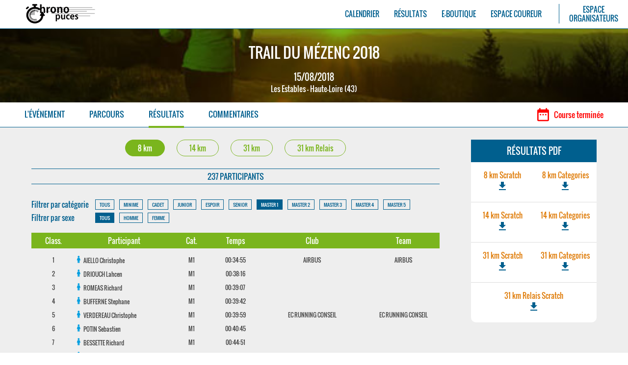

--- FILE ---
content_type: text/html; charset=UTF-8
request_url: https://chronopuces.fr/course-resultats.php?id=29&m=4&dist=67&cat=m1&s=all
body_size: 4271
content:
<!DOCTYPE html PUBLIC "-//W3C//DTD XHTML 1.0 Transitional//EN" "https://www.w3.org/TR/xhtml1/DTD/xhtml1-transitional.dtd">
<html xmlns="https://www.w3.org/1999/xhtml">
<head>
<meta http-equiv="Content-Type" content="text/html; charset=UTF-8" />
<meta name="description" content="" />
<meta name="keywords" content="" />
<meta name="viewport" content="initial-scale=1.0">

<title>R&eacute;sultats Trail du Mézenc 2018 | ChronoPuces.fr</title>
<link href="css/styles.css" rel="stylesheet" type="text/css" />
<link href="css/fonts.css" rel="stylesheet" type="text/css" />
<link rel="stylesheet" href="https://fonts.googleapis.com/icon?family=Material+Icons">

<script src="https://ajax.googleapis.com/ajax/libs/jquery/3.1.1/jquery.min.js"></script>
	
<script src='https://www.google.com/recaptcha/api.js'></script>

<!-- Script Google Analytics*/ -->
<script>
  (function(i,s,o,g,r,a,m){i['GoogleAnalyticsObject']=r;i[r]=i[r]||function(){
  (i[r].q=i[r].q||[]).push(arguments)},i[r].l=1*new Date();a=s.createElement(o),
  m=s.getElementsByTagName(o)[0];a.async=1;a.src=g;m.parentNode.insertBefore(a,m)
  })(window,document,'script','https://www.google-analytics.com/analytics.js','ga');

  ga('create', 'UA-89634434-1', 'auto');
  ga('send', 'pageview');
</script>

</head>


<body>

<header>
    <div id="menu"><a id="menuMobileIcone" href="php/menu-m.php"><span class="material-icons" style="color:white">menu</span></a><a href="index.php"><img src="images/chronopuces-logo-menu.png" width="145" height="40" /></a><ul id="espLiens"><li><a href="calendrier-courses-chrono-puces.php?annee=2026&mois=01">CALENDRIER</a></li><li><a href="resultats.php">R&Eacute;SULTATS</a></li><li><a href="boutique.php">E-BOUTIQUE</a></li><li><a href="concurrent-connexion.php">ESPACE COUREUR</a></li><div class="filetVerti"></div><li><a href="organisateur-connexion.php">ESPACE<br />ORGANISATEURS</a></li></ul></div></header>

<section class="subheader" id="subheader-trail"><h1 class="titreCourse" style="text-transform:uppercase">Trail du Mézenc 2018</h1><p class="subheaderCourse"><span style="font-size:18px">15/08/2018</span><br />Les Estables - Haute-Loire (43)</p></section><section id="navCourse"><a href="course.php?nom=&id=29&m=1"><p class="navCourseMenu ">L'&Eacute;V&Eacute;NEMENT</p></a><a href="course-parcours.php?id=29&m=3&dist=67"><p class="navCourseMenu ">PARCOURS</p></a><a href="course-resultats.php?id=29&m=4&dist=67&cat=all&s=all"><p class="navCourseMenu focus-trail">R&Eacute;SULTATS</p></a><a href="course-commentaires.php?id=29&m=5"><p class="navCourseMenu ">COMMENTAIRES</p></a><p id="restDays" style="color:red">
				<span class="material-icons" style="color:red; font-size:2em">date_range</span>&nbsp;&nbsp;Course termin&eacute;e</p></section>
<section class="mainContent">
	<div class="content">
    
	<div style="text-align:center;"><a href="course-resultats.php?id=29&m=4&dist=67&cat=all&s=all"><p class="distance" style="background-color:#7AB51D; color:white; border-color:#7AB51D">8 km</p></a><a href="course-resultats.php?id=29&m=4&dist=68&cat=all&s=all"><p class="distance" style="border-color:#7AB51D; color:#7AB51D">14 km</p></a><a href="course-resultats.php?id=29&m=4&dist=69&cat=all&s=all"><p class="distance" style="border-color:#7AB51D; color:#7AB51D">31 km</p></a><a href="course-resultats.php?id=29&m=4&dist=70&cat=all&s=all"><p class="distance" style="border-color:#7AB51D; color:#7AB51D">31 km Relais</p></a></div><p class="nbInscrits">237 PARTICIPANTS</p><div class="filtre" style="margin-top:25px"><p>Filtrer par cat&eacute;gorie</p><a href="course-resultats.php?id=29&m=4&dist=67&cat=all&s=all">TOUS</a><a href="course-resultats.php?id=29&m=4&dist=67&cat=mi&s=all">MINIME</a><a href="course-resultats.php?id=29&m=4&dist=67&cat=ca&s=all">CADET</a><a href="course-resultats.php?id=29&m=4&dist=67&cat=ju&s=all">JUNIOR</a><a href="course-resultats.php?id=29&m=4&dist=67&cat=es&s=all">ESPOIR</a><a href="course-resultats.php?id=29&m=4&dist=67&cat=se&s=all">SENIOR</a><a href="course-resultats.php?id=29&m=4&dist=67&cat=m1&s=all" class="focus">MASTER 1</a><a href="course-resultats.php?id=29&m=4&dist=67&cat=m2&s=all">MASTER 2</a><a href="course-resultats.php?id=29&m=4&dist=67&cat=m3&s=all">MASTER 3</a><a href="course-resultats.php?id=29&m=4&dist=67&cat=m4&s=all">MASTER 4</a><a href="course-resultats.php?id=29&m=4&dist=67&cat=m5&s=all">MASTER 5</a></div><div class="filtre"><p>Filtrer par sexe</p><a href="course-resultats.php?id=29&m=4&dist=67&cat=all&s=all" class="focus">TOUS</a><a href="course-resultats.php?id=29&m=4&dist=67&cat=all&s=h">HOMME</a><a href="course-resultats.php?id=29&m=4&dist=67&cat=all&s=f">FEMME</a></div><table id="inscrits" cellspacing="0" ><tr style="background-color:#7AB51D"><th id="resultClass" style="min-width:50px; text-align:center"><span style="width:10%; padding:1px;">Class.</span></th><th id="resultPart"><span style="width:20%; padding:1px">&nbsp;&nbsp;Participant</span></th><th id="resultCat"><span style="width:7.5%; padding:1px">Cat.</span></th><th id="resultTemps"><span style="width:15%; padding:1px">Temps</span></th><th id="resultClub"><span style="width:15%; padding:1px">Club</span></th><th id="resultTeam"><span style="width:15%; padding:1px">Team</span></th></tr><tr style="background-color:transparent"><td colspan="6"></td></tr><tr><td style="text-align:center">1</td><td style="text-align:left"><img src="images/pictoHomme.png" class="picto" /> <span style="text-transform:uppercase">AIELLO</span> Christophe</td><td>M1</td><td>00:34:55</td><td id="resultClub">AIRBUS</td><td id="resultTeam">AIRBUS</td></tr><tr><td style="text-align:center">2</td><td style="text-align:left"><img src="images/pictoHomme.png" class="picto" /> <span style="text-transform:uppercase">DRIOUCH</span> Lahcen</td><td>M1</td><td>00:38:16</td><td id="resultClub"></td><td id="resultTeam"></td></tr><tr><td style="text-align:center">3</td><td style="text-align:left"><img src="images/pictoHomme.png" class="picto" /> <span style="text-transform:uppercase">ROMEAS</span> Richard</td><td>M1</td><td>00:39:07</td><td id="resultClub"></td><td id="resultTeam"></td></tr><tr><td style="text-align:center">4</td><td style="text-align:left"><img src="images/pictoHomme.png" class="picto" /> <span style="text-transform:uppercase">BUFFERNE</span> Stephane</td><td>M1</td><td>00:39:42</td><td id="resultClub"></td><td id="resultTeam"></td></tr><tr><td style="text-align:center">5</td><td style="text-align:left"><img src="images/pictoHomme.png" class="picto" /> <span style="text-transform:uppercase">VERDEREAU</span> Christophe</td><td>M1</td><td>00:39:59</td><td id="resultClub">EC RUNNING CONSEIL</td><td id="resultTeam">EC RUNNING CONSEIL</td></tr><tr><td style="text-align:center">6</td><td style="text-align:left"><img src="images/pictoHomme.png" class="picto" /> <span style="text-transform:uppercase">POTIN</span> Sebastien</td><td>M1</td><td>00:40:45</td><td id="resultClub"></td><td id="resultTeam"></td></tr><tr><td style="text-align:center">7</td><td style="text-align:left"><img src="images/pictoHomme.png" class="picto" /> <span style="text-transform:uppercase">BESSETTE</span> Richard</td><td>M1</td><td>00:44:51</td><td id="resultClub"></td><td id="resultTeam"></td></tr><tr><td style="text-align:center">8</td><td style="text-align:left"><img src="images/pictoHomme.png" class="picto" /> <span style="text-transform:uppercase">BASSIER</span> Christophe</td><td>M1</td><td>00:45:29</td><td id="resultClub"></td><td id="resultTeam"></td></tr><tr><td style="text-align:center">1</td><td style="text-align:left"><img src="images/pictoFemme.png" class="picto" /> <span style="text-transform:uppercase">BOULHOL</span> Fleur</td><td>M1</td><td>00:46:32</td><td id="resultClub">LA RIVATIERE</td><td id="resultTeam">LA RIVATIERE</td></tr><tr><td style="text-align:center">9</td><td style="text-align:left"><img src="images/pictoHomme.png" class="picto" /> <span style="text-transform:uppercase">MICHEL</span> Eric</td><td>M1</td><td>00:47:06</td><td id="resultClub"></td><td id="resultTeam"></td></tr><tr><td style="text-align:center">10</td><td style="text-align:left"><img src="images/pictoHomme.png" class="picto" /> <span style="text-transform:uppercase">PARRO</span> Kevin</td><td>M1</td><td>00:47:37</td><td id="resultClub"></td><td id="resultTeam"></td></tr><tr><td style="text-align:center">11</td><td style="text-align:left"><img src="images/pictoHomme.png" class="picto" /> <span style="text-transform:uppercase">DEYRAIL</span> Gilles</td><td>M1</td><td>00:47:46</td><td id="resultClub">LA FOULEE LANGEADOISE</td><td id="resultTeam"></td></tr><tr><td style="text-align:center">12</td><td style="text-align:left"><img src="images/pictoHomme.png" class="picto" /> <span style="text-transform:uppercase">POUILLOT</span> Nicolas</td><td>M1</td><td>00:47:58</td><td id="resultClub"></td><td id="resultTeam"></td></tr><tr><td style="text-align:center">13</td><td style="text-align:left"><img src="images/pictoHomme.png" class="picto" /> <span style="text-transform:uppercase">LIABEUF</span> Jerome</td><td>M1</td><td>00:50:32</td><td id="resultClub"></td><td id="resultTeam"></td></tr><tr><td style="text-align:center">14</td><td style="text-align:left"><img src="images/pictoHomme.png" class="picto" /> <span style="text-transform:uppercase">ALTET</span> Frederic</td><td>M1</td><td>00:51:03</td><td id="resultClub"></td><td id="resultTeam"></td></tr><tr><td style="text-align:center">15</td><td style="text-align:left"><img src="images/pictoHomme.png" class="picto" /> <span style="text-transform:uppercase">ARSAC</span> Frederic</td><td>M1</td><td>00:51:10</td><td id="resultClub"></td><td id="resultTeam"></td></tr><tr><td style="text-align:center">16</td><td style="text-align:left"><img src="images/pictoHomme.png" class="picto" /> <span style="text-transform:uppercase">CELLE</span> Philippe</td><td>M1</td><td>00:51:17</td><td id="resultClub"></td><td id="resultTeam"></td></tr><tr><td style="text-align:center">2</td><td style="text-align:left"><img src="images/pictoFemme.png" class="picto" /> <span style="text-transform:uppercase">SOLVIGNON</span> Karine</td><td>M1</td><td>00:51:43</td><td id="resultClub"></td><td id="resultTeam"></td></tr><tr><td style="text-align:center">17</td><td style="text-align:left"><img src="images/pictoHomme.png" class="picto" /> <span style="text-transform:uppercase">ROYET</span> Frederic</td><td>M1</td><td>00:53:37</td><td id="resultClub"></td><td id="resultTeam"></td></tr><tr><td style="text-align:center">3</td><td style="text-align:left"><img src="images/pictoFemme.png" class="picto" /> <span style="text-transform:uppercase">FERRATON</span> Stephanie</td><td>M1</td><td>00:53:44</td><td id="resultClub"></td><td id="resultTeam"></td></tr><tr><td style="text-align:center">18</td><td style="text-align:left"><img src="images/pictoHomme.png" class="picto" /> <span style="text-transform:uppercase">BOR</span> Frederic</td><td>M1</td><td>00:53:44</td><td id="resultClub">COURIR EN EMBLAVEZ</td><td id="resultTeam"></td></tr><tr><td style="text-align:center">4</td><td style="text-align:left"><img src="images/pictoFemme.png" class="picto" /> <span style="text-transform:uppercase">CELLE</span> Evelyne</td><td>M1</td><td>00:53:59</td><td id="resultClub"></td><td id="resultTeam"></td></tr><tr><td style="text-align:center">19</td><td style="text-align:left"><img src="images/pictoHomme.png" class="picto" /> <span style="text-transform:uppercase">LUCCHESI-PALLI</span> Frederic</td><td>M1</td><td>00:55:31</td><td id="resultClub">USA AUBENAS</td><td id="resultTeam"></td></tr><tr><td style="text-align:center">5</td><td style="text-align:left"><img src="images/pictoFemme.png" class="picto" /> <span style="text-transform:uppercase">ONNIS</span> Carole</td><td>M1</td><td>00:55:37</td><td id="resultClub">CAP GRAND AIR</td><td id="resultTeam">CAP GRAND AIR</td></tr><tr><td style="text-align:center">20</td><td style="text-align:left"><img src="images/pictoHomme.png" class="picto" /> <span style="text-transform:uppercase">SKOPEK</span> Edouard</td><td>M1</td><td>00:55:55</td><td id="resultClub">LES 4 VENTS D'OLIVET</td><td id="resultTeam">LES 4 VENTS D'OLIVET</td></tr><tr><td style="text-align:center">21</td><td style="text-align:left"><img src="images/pictoHomme.png" class="picto" /> <span style="text-transform:uppercase">VERCHERE</span> Fabrice</td><td>M1</td><td>00:56:18</td><td id="resultClub"></td><td id="resultTeam"></td></tr><tr><td style="text-align:center">6</td><td style="text-align:left"><img src="images/pictoFemme.png" class="picto" /> <span style="text-transform:uppercase">CHAVANA</span> Chistelle</td><td>M1</td><td>00:56:53</td><td id="resultClub"></td><td id="resultTeam"></td></tr><tr><td style="text-align:center">22</td><td style="text-align:left"><img src="images/pictoHomme.png" class="picto" /> <span style="text-transform:uppercase">CHOUKROUN</span> Alexandre</td><td>M1</td><td>00:57:36</td><td id="resultClub"></td><td id="resultTeam"></td></tr><tr><td style="text-align:center">7</td><td style="text-align:left"><img src="images/pictoFemme.png" class="picto" /> <span style="text-transform:uppercase">THIERRY</span> Nathalie</td><td>M1</td><td>00:58:19</td><td id="resultClub"></td><td id="resultTeam"></td></tr><tr><td style="text-align:center">23</td><td style="text-align:left"><img src="images/pictoHomme.png" class="picto" /> <span style="text-transform:uppercase">HENAULT</span> Mickael</td><td>M1</td><td>00:58:25</td><td id="resultClub">LES COMPAGNON DE LA CLOVERE</td><td id="resultTeam"></td></tr><tr><td style="text-align:center">24</td><td style="text-align:left"><img src="images/pictoHomme.png" class="picto" /> <span style="text-transform:uppercase">GARABOUX</span> Christophe</td><td>M1</td><td>00:59:25</td><td id="resultClub"></td><td id="resultTeam"></td></tr><tr><td style="text-align:center">25</td><td style="text-align:left"><img src="images/pictoHomme.png" class="picto" /> <span style="text-transform:uppercase">GUILLAUD</span> Youenn</td><td>M1</td><td>00:59:34</td><td id="resultClub"></td><td id="resultTeam"></td></tr><tr><td style="text-align:center">8</td><td style="text-align:left"><img src="images/pictoFemme.png" class="picto" /> <span style="text-transform:uppercase">GODCHAUX</span> Cecile</td><td>M1</td><td>00:59:39</td><td id="resultClub"></td><td id="resultTeam"></td></tr><tr><td style="text-align:center">9</td><td style="text-align:left"><img src="images/pictoFemme.png" class="picto" /> <span style="text-transform:uppercase">PELISSIER</span> Sonia</td><td>M1</td><td>00:59:39</td><td id="resultClub"></td><td id="resultTeam"></td></tr><tr><td style="text-align:center">10</td><td style="text-align:left"><img src="images/pictoFemme.png" class="picto" /> <span style="text-transform:uppercase">CUOQ</span> Maryline</td><td>M1</td><td>00:59:39</td><td id="resultClub"></td><td id="resultTeam"></td></tr><tr><td style="text-align:center">11</td><td style="text-align:left"><img src="images/pictoFemme.png" class="picto" /> <span style="text-transform:uppercase">RAVOUX</span> Geraldine</td><td>M1</td><td>00:59:42</td><td id="resultClub"></td><td id="resultTeam"></td></tr><tr><td style="text-align:center">12</td><td style="text-align:left"><img src="images/pictoFemme.png" class="picto" /> <span style="text-transform:uppercase">MONATTE</span> Alexandra</td><td>M1</td><td>01:00:08</td><td id="resultClub"></td><td id="resultTeam"></td></tr><tr><td style="text-align:center">13</td><td style="text-align:left"><img src="images/pictoFemme.png" class="picto" /> <span style="text-transform:uppercase">VERCHERE</span> Agnes</td><td>M1</td><td>01:00:14</td><td id="resultClub"></td><td id="resultTeam"></td></tr><tr><td style="text-align:center">14</td><td style="text-align:left"><img src="images/pictoFemme.png" class="picto" /> <span style="text-transform:uppercase">BILLARD</span> Christine</td><td>M1</td><td>01:00:22</td><td id="resultClub">LISA CHABEUIL</td><td id="resultTeam"></td></tr><tr><td style="text-align:center">15</td><td style="text-align:left"><img src="images/pictoFemme.png" class="picto" /> <span style="text-transform:uppercase">MARTIN</span> Nathalie</td><td>M1</td><td>01:01:16</td><td id="resultClub"></td><td id="resultTeam"></td></tr><tr><td style="text-align:center">16</td><td style="text-align:left"><img src="images/pictoFemme.png" class="picto" /> <span style="text-transform:uppercase">CHAPON</span> Christelle</td><td>M1</td><td>01:02:59</td><td id="resultClub">CEE</td><td id="resultTeam"></td></tr><tr><td style="text-align:center">17</td><td style="text-align:left"><img src="images/pictoFemme.png" class="picto" /> <span style="text-transform:uppercase">FOUCHERE</span> Frederique</td><td>M1</td><td>01:04:07</td><td id="resultClub"></td><td id="resultTeam"></td></tr><tr><td style="text-align:center">18</td><td style="text-align:left"><img src="images/pictoFemme.png" class="picto" /> <span style="text-transform:uppercase">DELEAU</span> Christelle</td><td>M1</td><td>01:04:10</td><td id="resultClub"></td><td id="resultTeam"></td></tr><tr><td style="text-align:center">19</td><td style="text-align:left"><img src="images/pictoFemme.png" class="picto" /> <span style="text-transform:uppercase">TESTA</span> Nathalie</td><td>M1</td><td>01:04:41</td><td id="resultClub">AUVERGNE TRAIL NATURE TEAM</td><td id="resultTeam"></td></tr><tr><td style="text-align:center">20</td><td style="text-align:left"><img src="images/pictoFemme.png" class="picto" /> <span style="text-transform:uppercase">AZEMA</span> Frederique</td><td>M1</td><td>01:05:54</td><td id="resultClub"></td><td id="resultTeam"></td></tr><tr><td style="text-align:center">21</td><td style="text-align:left"><img src="images/pictoFemme.png" class="picto" /> <span style="text-transform:uppercase">FERRAFIAT</span> Veronique</td><td>M1</td><td>01:06:48</td><td id="resultClub"></td><td id="resultTeam"></td></tr><tr><td style="text-align:center">26</td><td style="text-align:left"><img src="images/pictoHomme.png" class="picto" /> <span style="text-transform:uppercase">MIOTTO</span> Benoit</td><td>M1</td><td>01:07:37</td><td id="resultClub"></td><td id="resultTeam"></td></tr><tr><td style="text-align:center">22</td><td style="text-align:left"><img src="images/pictoFemme.png" class="picto" /> <span style="text-transform:uppercase">GRIENENBERGER</span> Aurelie</td><td>M1</td><td>01:07:37</td><td id="resultClub"></td><td id="resultTeam"></td></tr><tr><td style="text-align:center">23</td><td style="text-align:left"><img src="images/pictoFemme.png" class="picto" /> <span style="text-transform:uppercase">DESCOURS</span> Laure</td><td>M1</td><td>01:07:51</td><td id="resultClub"></td><td id="resultTeam"></td></tr><tr><td style="text-align:center">24</td><td style="text-align:left"><img src="images/pictoFemme.png" class="picto" /> <span style="text-transform:uppercase">PRUD'HOMME</span> Catherine</td><td>M1</td><td>01:08:13</td><td id="resultClub"></td><td id="resultTeam"></td></tr><tr><td style="text-align:center">25</td><td style="text-align:left"><img src="images/pictoFemme.png" class="picto" /> <span style="text-transform:uppercase">SOUCHON</span> Patricia</td><td>M1</td><td>01:08:25</td><td id="resultClub"></td><td id="resultTeam"></td></tr><tr><td style="text-align:center">27</td><td style="text-align:left"><img src="images/pictoHomme.png" class="picto" /> <span style="text-transform:uppercase">CLEENEWERCK</span> Francois</td><td>M1</td><td>01:08:48</td><td id="resultClub"></td><td id="resultTeam"></td></tr><tr><td style="text-align:center">26</td><td style="text-align:left"><img src="images/pictoFemme.png" class="picto" /> <span style="text-transform:uppercase">CLEENEWERCK</span> Marylene</td><td>M1</td><td>01:08:49</td><td id="resultClub"></td><td id="resultTeam"></td></tr><tr><td style="text-align:center">27</td><td style="text-align:left"><img src="images/pictoFemme.png" class="picto" /> <span style="text-transform:uppercase">GUILLON</span> Sophie</td><td>M1</td><td>01:09:14</td><td id="resultClub">LES COMPAGNON DE LA CLOVERE</td><td id="resultTeam"></td></tr><tr><td style="text-align:center">28</td><td style="text-align:left"><img src="images/pictoFemme.png" class="picto" /> <span style="text-transform:uppercase">MERLE</span> Charlotte</td><td>M1</td><td>01:14:13</td><td id="resultClub"></td><td id="resultTeam"></td></tr></table>	
        
    </div>
    
    <div class="sidebar">
        <div class="bloc">
            <h3>R&Eacute;SULTATS PDF</h3>
            <div class="direction" id="legendePDF">
            
            	<div style="display:flex; flex-direction:row; width:100%"><p style="width:50%"><span style="color:#DF7C09">8 km Scratch</span><br />
								<a href="docs-courses/resultats_pdf/2018/Resultats_Trail-du-Mézenc-2018_8-km_Scratch.pdf" target="_blank"><span class="material-icons">file_download</span></a>
								</p><p style="width:50%"><span style="color:#DF7C09">8 km Categories</span><br />
								<a href="docs-courses/resultats_pdf/2018/Resultats_Trail-du-Mézenc-2018_8-km_Categories.pdf" target="_blank"><span class="material-icons">file_download</span></a>
								</p></div><hr /><div style="display:flex; flex-direction:row; width:100%"><p style="width:50%"><span style="color:#DF7C09">14 km Scratch</span><br />
								<a href="docs-courses/resultats_pdf/2018/Resultats_Trail-du-Mézenc-2018_14-km_Scratch.pdf" target="_blank"><span class="material-icons">file_download</span></a>
								</p><p style="width:50%"><span style="color:#DF7C09">14 km Categories</span><br />
								<a href="docs-courses/resultats_pdf/2018/Resultats_Trail-du-Mézenc-2018_14-km_Categories.pdf" target="_blank"><span class="material-icons">file_download</span></a>
								</p></div><hr /><div style="display:flex; flex-direction:row; width:100%"><p style="width:50%"><span style="color:#DF7C09">31 km Scratch</span><br />
								<a href="docs-courses/resultats_pdf/2018/Resultats_Trail-du-Mézenc-2018_31-km_Scratch.pdf" target="_blank"><span class="material-icons">file_download</span></a>
								</p><p style="width:50%"><span style="color:#DF7C09">31 km Categories</span><br />
								<a href="docs-courses/resultats_pdf/2018/Resultats_Trail-du-Mézenc-2018_31-km_Categories.pdf" target="_blank"><span class="material-icons">file_download</span></a>
								</p></div><hr /><p><span style="color:#DF7C09">31 km Relais Scratch</span><br />
								<a href="docs-courses/resultats_pdf/2018/Resultats_Trail-du-Mézenc-2018_31-km-Relais_Scratch.pdf" target="_blank"><span class="material-icons">file_download</span></a>
								</p>            </div>
        </div>
		
				
				
    </div>
	
    
</section>


<footer><div class="cp1Tiers"><p>Restez inform&eacute; des prochaines courses<br>dans votre r&eacute;gion</p><form name="newsletter" method="POST" action="https://chronopuces.fr/course-resultats.php?id=29&m=4&dist=67&cat=m1&s=all"><input type="email" name="emailNews" value="Votre E-mail" onFocus="javascript:this.value=''" /><br /><div class="g-recaptcha" data-sitekey="6LcgtRIUAAAAAIvTf-f_6HWqMHBq10s_HmeJ5vnC" style="margin-left:20%; transform:scale(0.6);
	transform-origin:0 0; -webkit-transform:scale(0.6); -webkit-transform-origin:0 0;"></div><input type="submit" class="submitButton submitBlanc" value="S'ABONNER &Agrave; LA NEWS MENSUELLE" style="margin-top:-15px" /></form></div><!-- <div class="filetVerti"></div> --><div class="cp1Tiers">
    	<p><u>CHRONO PUCES</u></p>
        <p style="margin-top:5px"><a href="prestations.php" style="color:white; display:flex; justify-content:center; margin-top:10px">Nos prestations</a><br /><a href="mailto:contact@chronopuces.fr" style="display:flex; justify-content:center; margin-top:0px !important">Nous contacter</a><br /><a href="mentions-legales.php" style="color:white; display:flex; justify-content:center; margin-top:0px !important">Mentions l&eacute;gales</a><br /></p>
    </div><!-- <div class="filetVerti"></div> --><div class="cp1Tiers">
    	<p style="margin-top:0px"><u>NOTRE ACTUALIT&Eacute;</u></p>
        <a href="https://www.facebook.com/Chronopuces" target="_blank" class="social" style="display:flex; margin-top:15px"><img src="images/logo-facebook.png" /></a>
		<p style="display:flex; margin-top:0px !important"><img src="https://chronopuces.fr/images/FFA_Label_Inscriptions_ATHLEbleu.png" border="0" width="100" />
		<img src="https://chronopuces.fr/images/FFA_Label_Chrono_ATHLEbleu.png" border="0" width="100" style="margin-left:10px" /></p>
    </div></footer><div id="subFooter"><p>© 2016-2026 - Chrono Puces - Tous droits r&eacute;serv&eacute;s</p></div>
</body>
</html>


--- FILE ---
content_type: text/html; charset=utf-8
request_url: https://www.google.com/recaptcha/api2/anchor?ar=1&k=6LcgtRIUAAAAAIvTf-f_6HWqMHBq10s_HmeJ5vnC&co=aHR0cHM6Ly9jaHJvbm9wdWNlcy5mcjo0NDM.&hl=en&v=PoyoqOPhxBO7pBk68S4YbpHZ&size=normal&anchor-ms=20000&execute-ms=30000&cb=ej4vhf7kct9g
body_size: 49382
content:
<!DOCTYPE HTML><html dir="ltr" lang="en"><head><meta http-equiv="Content-Type" content="text/html; charset=UTF-8">
<meta http-equiv="X-UA-Compatible" content="IE=edge">
<title>reCAPTCHA</title>
<style type="text/css">
/* cyrillic-ext */
@font-face {
  font-family: 'Roboto';
  font-style: normal;
  font-weight: 400;
  font-stretch: 100%;
  src: url(//fonts.gstatic.com/s/roboto/v48/KFO7CnqEu92Fr1ME7kSn66aGLdTylUAMa3GUBHMdazTgWw.woff2) format('woff2');
  unicode-range: U+0460-052F, U+1C80-1C8A, U+20B4, U+2DE0-2DFF, U+A640-A69F, U+FE2E-FE2F;
}
/* cyrillic */
@font-face {
  font-family: 'Roboto';
  font-style: normal;
  font-weight: 400;
  font-stretch: 100%;
  src: url(//fonts.gstatic.com/s/roboto/v48/KFO7CnqEu92Fr1ME7kSn66aGLdTylUAMa3iUBHMdazTgWw.woff2) format('woff2');
  unicode-range: U+0301, U+0400-045F, U+0490-0491, U+04B0-04B1, U+2116;
}
/* greek-ext */
@font-face {
  font-family: 'Roboto';
  font-style: normal;
  font-weight: 400;
  font-stretch: 100%;
  src: url(//fonts.gstatic.com/s/roboto/v48/KFO7CnqEu92Fr1ME7kSn66aGLdTylUAMa3CUBHMdazTgWw.woff2) format('woff2');
  unicode-range: U+1F00-1FFF;
}
/* greek */
@font-face {
  font-family: 'Roboto';
  font-style: normal;
  font-weight: 400;
  font-stretch: 100%;
  src: url(//fonts.gstatic.com/s/roboto/v48/KFO7CnqEu92Fr1ME7kSn66aGLdTylUAMa3-UBHMdazTgWw.woff2) format('woff2');
  unicode-range: U+0370-0377, U+037A-037F, U+0384-038A, U+038C, U+038E-03A1, U+03A3-03FF;
}
/* math */
@font-face {
  font-family: 'Roboto';
  font-style: normal;
  font-weight: 400;
  font-stretch: 100%;
  src: url(//fonts.gstatic.com/s/roboto/v48/KFO7CnqEu92Fr1ME7kSn66aGLdTylUAMawCUBHMdazTgWw.woff2) format('woff2');
  unicode-range: U+0302-0303, U+0305, U+0307-0308, U+0310, U+0312, U+0315, U+031A, U+0326-0327, U+032C, U+032F-0330, U+0332-0333, U+0338, U+033A, U+0346, U+034D, U+0391-03A1, U+03A3-03A9, U+03B1-03C9, U+03D1, U+03D5-03D6, U+03F0-03F1, U+03F4-03F5, U+2016-2017, U+2034-2038, U+203C, U+2040, U+2043, U+2047, U+2050, U+2057, U+205F, U+2070-2071, U+2074-208E, U+2090-209C, U+20D0-20DC, U+20E1, U+20E5-20EF, U+2100-2112, U+2114-2115, U+2117-2121, U+2123-214F, U+2190, U+2192, U+2194-21AE, U+21B0-21E5, U+21F1-21F2, U+21F4-2211, U+2213-2214, U+2216-22FF, U+2308-230B, U+2310, U+2319, U+231C-2321, U+2336-237A, U+237C, U+2395, U+239B-23B7, U+23D0, U+23DC-23E1, U+2474-2475, U+25AF, U+25B3, U+25B7, U+25BD, U+25C1, U+25CA, U+25CC, U+25FB, U+266D-266F, U+27C0-27FF, U+2900-2AFF, U+2B0E-2B11, U+2B30-2B4C, U+2BFE, U+3030, U+FF5B, U+FF5D, U+1D400-1D7FF, U+1EE00-1EEFF;
}
/* symbols */
@font-face {
  font-family: 'Roboto';
  font-style: normal;
  font-weight: 400;
  font-stretch: 100%;
  src: url(//fonts.gstatic.com/s/roboto/v48/KFO7CnqEu92Fr1ME7kSn66aGLdTylUAMaxKUBHMdazTgWw.woff2) format('woff2');
  unicode-range: U+0001-000C, U+000E-001F, U+007F-009F, U+20DD-20E0, U+20E2-20E4, U+2150-218F, U+2190, U+2192, U+2194-2199, U+21AF, U+21E6-21F0, U+21F3, U+2218-2219, U+2299, U+22C4-22C6, U+2300-243F, U+2440-244A, U+2460-24FF, U+25A0-27BF, U+2800-28FF, U+2921-2922, U+2981, U+29BF, U+29EB, U+2B00-2BFF, U+4DC0-4DFF, U+FFF9-FFFB, U+10140-1018E, U+10190-1019C, U+101A0, U+101D0-101FD, U+102E0-102FB, U+10E60-10E7E, U+1D2C0-1D2D3, U+1D2E0-1D37F, U+1F000-1F0FF, U+1F100-1F1AD, U+1F1E6-1F1FF, U+1F30D-1F30F, U+1F315, U+1F31C, U+1F31E, U+1F320-1F32C, U+1F336, U+1F378, U+1F37D, U+1F382, U+1F393-1F39F, U+1F3A7-1F3A8, U+1F3AC-1F3AF, U+1F3C2, U+1F3C4-1F3C6, U+1F3CA-1F3CE, U+1F3D4-1F3E0, U+1F3ED, U+1F3F1-1F3F3, U+1F3F5-1F3F7, U+1F408, U+1F415, U+1F41F, U+1F426, U+1F43F, U+1F441-1F442, U+1F444, U+1F446-1F449, U+1F44C-1F44E, U+1F453, U+1F46A, U+1F47D, U+1F4A3, U+1F4B0, U+1F4B3, U+1F4B9, U+1F4BB, U+1F4BF, U+1F4C8-1F4CB, U+1F4D6, U+1F4DA, U+1F4DF, U+1F4E3-1F4E6, U+1F4EA-1F4ED, U+1F4F7, U+1F4F9-1F4FB, U+1F4FD-1F4FE, U+1F503, U+1F507-1F50B, U+1F50D, U+1F512-1F513, U+1F53E-1F54A, U+1F54F-1F5FA, U+1F610, U+1F650-1F67F, U+1F687, U+1F68D, U+1F691, U+1F694, U+1F698, U+1F6AD, U+1F6B2, U+1F6B9-1F6BA, U+1F6BC, U+1F6C6-1F6CF, U+1F6D3-1F6D7, U+1F6E0-1F6EA, U+1F6F0-1F6F3, U+1F6F7-1F6FC, U+1F700-1F7FF, U+1F800-1F80B, U+1F810-1F847, U+1F850-1F859, U+1F860-1F887, U+1F890-1F8AD, U+1F8B0-1F8BB, U+1F8C0-1F8C1, U+1F900-1F90B, U+1F93B, U+1F946, U+1F984, U+1F996, U+1F9E9, U+1FA00-1FA6F, U+1FA70-1FA7C, U+1FA80-1FA89, U+1FA8F-1FAC6, U+1FACE-1FADC, U+1FADF-1FAE9, U+1FAF0-1FAF8, U+1FB00-1FBFF;
}
/* vietnamese */
@font-face {
  font-family: 'Roboto';
  font-style: normal;
  font-weight: 400;
  font-stretch: 100%;
  src: url(//fonts.gstatic.com/s/roboto/v48/KFO7CnqEu92Fr1ME7kSn66aGLdTylUAMa3OUBHMdazTgWw.woff2) format('woff2');
  unicode-range: U+0102-0103, U+0110-0111, U+0128-0129, U+0168-0169, U+01A0-01A1, U+01AF-01B0, U+0300-0301, U+0303-0304, U+0308-0309, U+0323, U+0329, U+1EA0-1EF9, U+20AB;
}
/* latin-ext */
@font-face {
  font-family: 'Roboto';
  font-style: normal;
  font-weight: 400;
  font-stretch: 100%;
  src: url(//fonts.gstatic.com/s/roboto/v48/KFO7CnqEu92Fr1ME7kSn66aGLdTylUAMa3KUBHMdazTgWw.woff2) format('woff2');
  unicode-range: U+0100-02BA, U+02BD-02C5, U+02C7-02CC, U+02CE-02D7, U+02DD-02FF, U+0304, U+0308, U+0329, U+1D00-1DBF, U+1E00-1E9F, U+1EF2-1EFF, U+2020, U+20A0-20AB, U+20AD-20C0, U+2113, U+2C60-2C7F, U+A720-A7FF;
}
/* latin */
@font-face {
  font-family: 'Roboto';
  font-style: normal;
  font-weight: 400;
  font-stretch: 100%;
  src: url(//fonts.gstatic.com/s/roboto/v48/KFO7CnqEu92Fr1ME7kSn66aGLdTylUAMa3yUBHMdazQ.woff2) format('woff2');
  unicode-range: U+0000-00FF, U+0131, U+0152-0153, U+02BB-02BC, U+02C6, U+02DA, U+02DC, U+0304, U+0308, U+0329, U+2000-206F, U+20AC, U+2122, U+2191, U+2193, U+2212, U+2215, U+FEFF, U+FFFD;
}
/* cyrillic-ext */
@font-face {
  font-family: 'Roboto';
  font-style: normal;
  font-weight: 500;
  font-stretch: 100%;
  src: url(//fonts.gstatic.com/s/roboto/v48/KFO7CnqEu92Fr1ME7kSn66aGLdTylUAMa3GUBHMdazTgWw.woff2) format('woff2');
  unicode-range: U+0460-052F, U+1C80-1C8A, U+20B4, U+2DE0-2DFF, U+A640-A69F, U+FE2E-FE2F;
}
/* cyrillic */
@font-face {
  font-family: 'Roboto';
  font-style: normal;
  font-weight: 500;
  font-stretch: 100%;
  src: url(//fonts.gstatic.com/s/roboto/v48/KFO7CnqEu92Fr1ME7kSn66aGLdTylUAMa3iUBHMdazTgWw.woff2) format('woff2');
  unicode-range: U+0301, U+0400-045F, U+0490-0491, U+04B0-04B1, U+2116;
}
/* greek-ext */
@font-face {
  font-family: 'Roboto';
  font-style: normal;
  font-weight: 500;
  font-stretch: 100%;
  src: url(//fonts.gstatic.com/s/roboto/v48/KFO7CnqEu92Fr1ME7kSn66aGLdTylUAMa3CUBHMdazTgWw.woff2) format('woff2');
  unicode-range: U+1F00-1FFF;
}
/* greek */
@font-face {
  font-family: 'Roboto';
  font-style: normal;
  font-weight: 500;
  font-stretch: 100%;
  src: url(//fonts.gstatic.com/s/roboto/v48/KFO7CnqEu92Fr1ME7kSn66aGLdTylUAMa3-UBHMdazTgWw.woff2) format('woff2');
  unicode-range: U+0370-0377, U+037A-037F, U+0384-038A, U+038C, U+038E-03A1, U+03A3-03FF;
}
/* math */
@font-face {
  font-family: 'Roboto';
  font-style: normal;
  font-weight: 500;
  font-stretch: 100%;
  src: url(//fonts.gstatic.com/s/roboto/v48/KFO7CnqEu92Fr1ME7kSn66aGLdTylUAMawCUBHMdazTgWw.woff2) format('woff2');
  unicode-range: U+0302-0303, U+0305, U+0307-0308, U+0310, U+0312, U+0315, U+031A, U+0326-0327, U+032C, U+032F-0330, U+0332-0333, U+0338, U+033A, U+0346, U+034D, U+0391-03A1, U+03A3-03A9, U+03B1-03C9, U+03D1, U+03D5-03D6, U+03F0-03F1, U+03F4-03F5, U+2016-2017, U+2034-2038, U+203C, U+2040, U+2043, U+2047, U+2050, U+2057, U+205F, U+2070-2071, U+2074-208E, U+2090-209C, U+20D0-20DC, U+20E1, U+20E5-20EF, U+2100-2112, U+2114-2115, U+2117-2121, U+2123-214F, U+2190, U+2192, U+2194-21AE, U+21B0-21E5, U+21F1-21F2, U+21F4-2211, U+2213-2214, U+2216-22FF, U+2308-230B, U+2310, U+2319, U+231C-2321, U+2336-237A, U+237C, U+2395, U+239B-23B7, U+23D0, U+23DC-23E1, U+2474-2475, U+25AF, U+25B3, U+25B7, U+25BD, U+25C1, U+25CA, U+25CC, U+25FB, U+266D-266F, U+27C0-27FF, U+2900-2AFF, U+2B0E-2B11, U+2B30-2B4C, U+2BFE, U+3030, U+FF5B, U+FF5D, U+1D400-1D7FF, U+1EE00-1EEFF;
}
/* symbols */
@font-face {
  font-family: 'Roboto';
  font-style: normal;
  font-weight: 500;
  font-stretch: 100%;
  src: url(//fonts.gstatic.com/s/roboto/v48/KFO7CnqEu92Fr1ME7kSn66aGLdTylUAMaxKUBHMdazTgWw.woff2) format('woff2');
  unicode-range: U+0001-000C, U+000E-001F, U+007F-009F, U+20DD-20E0, U+20E2-20E4, U+2150-218F, U+2190, U+2192, U+2194-2199, U+21AF, U+21E6-21F0, U+21F3, U+2218-2219, U+2299, U+22C4-22C6, U+2300-243F, U+2440-244A, U+2460-24FF, U+25A0-27BF, U+2800-28FF, U+2921-2922, U+2981, U+29BF, U+29EB, U+2B00-2BFF, U+4DC0-4DFF, U+FFF9-FFFB, U+10140-1018E, U+10190-1019C, U+101A0, U+101D0-101FD, U+102E0-102FB, U+10E60-10E7E, U+1D2C0-1D2D3, U+1D2E0-1D37F, U+1F000-1F0FF, U+1F100-1F1AD, U+1F1E6-1F1FF, U+1F30D-1F30F, U+1F315, U+1F31C, U+1F31E, U+1F320-1F32C, U+1F336, U+1F378, U+1F37D, U+1F382, U+1F393-1F39F, U+1F3A7-1F3A8, U+1F3AC-1F3AF, U+1F3C2, U+1F3C4-1F3C6, U+1F3CA-1F3CE, U+1F3D4-1F3E0, U+1F3ED, U+1F3F1-1F3F3, U+1F3F5-1F3F7, U+1F408, U+1F415, U+1F41F, U+1F426, U+1F43F, U+1F441-1F442, U+1F444, U+1F446-1F449, U+1F44C-1F44E, U+1F453, U+1F46A, U+1F47D, U+1F4A3, U+1F4B0, U+1F4B3, U+1F4B9, U+1F4BB, U+1F4BF, U+1F4C8-1F4CB, U+1F4D6, U+1F4DA, U+1F4DF, U+1F4E3-1F4E6, U+1F4EA-1F4ED, U+1F4F7, U+1F4F9-1F4FB, U+1F4FD-1F4FE, U+1F503, U+1F507-1F50B, U+1F50D, U+1F512-1F513, U+1F53E-1F54A, U+1F54F-1F5FA, U+1F610, U+1F650-1F67F, U+1F687, U+1F68D, U+1F691, U+1F694, U+1F698, U+1F6AD, U+1F6B2, U+1F6B9-1F6BA, U+1F6BC, U+1F6C6-1F6CF, U+1F6D3-1F6D7, U+1F6E0-1F6EA, U+1F6F0-1F6F3, U+1F6F7-1F6FC, U+1F700-1F7FF, U+1F800-1F80B, U+1F810-1F847, U+1F850-1F859, U+1F860-1F887, U+1F890-1F8AD, U+1F8B0-1F8BB, U+1F8C0-1F8C1, U+1F900-1F90B, U+1F93B, U+1F946, U+1F984, U+1F996, U+1F9E9, U+1FA00-1FA6F, U+1FA70-1FA7C, U+1FA80-1FA89, U+1FA8F-1FAC6, U+1FACE-1FADC, U+1FADF-1FAE9, U+1FAF0-1FAF8, U+1FB00-1FBFF;
}
/* vietnamese */
@font-face {
  font-family: 'Roboto';
  font-style: normal;
  font-weight: 500;
  font-stretch: 100%;
  src: url(//fonts.gstatic.com/s/roboto/v48/KFO7CnqEu92Fr1ME7kSn66aGLdTylUAMa3OUBHMdazTgWw.woff2) format('woff2');
  unicode-range: U+0102-0103, U+0110-0111, U+0128-0129, U+0168-0169, U+01A0-01A1, U+01AF-01B0, U+0300-0301, U+0303-0304, U+0308-0309, U+0323, U+0329, U+1EA0-1EF9, U+20AB;
}
/* latin-ext */
@font-face {
  font-family: 'Roboto';
  font-style: normal;
  font-weight: 500;
  font-stretch: 100%;
  src: url(//fonts.gstatic.com/s/roboto/v48/KFO7CnqEu92Fr1ME7kSn66aGLdTylUAMa3KUBHMdazTgWw.woff2) format('woff2');
  unicode-range: U+0100-02BA, U+02BD-02C5, U+02C7-02CC, U+02CE-02D7, U+02DD-02FF, U+0304, U+0308, U+0329, U+1D00-1DBF, U+1E00-1E9F, U+1EF2-1EFF, U+2020, U+20A0-20AB, U+20AD-20C0, U+2113, U+2C60-2C7F, U+A720-A7FF;
}
/* latin */
@font-face {
  font-family: 'Roboto';
  font-style: normal;
  font-weight: 500;
  font-stretch: 100%;
  src: url(//fonts.gstatic.com/s/roboto/v48/KFO7CnqEu92Fr1ME7kSn66aGLdTylUAMa3yUBHMdazQ.woff2) format('woff2');
  unicode-range: U+0000-00FF, U+0131, U+0152-0153, U+02BB-02BC, U+02C6, U+02DA, U+02DC, U+0304, U+0308, U+0329, U+2000-206F, U+20AC, U+2122, U+2191, U+2193, U+2212, U+2215, U+FEFF, U+FFFD;
}
/* cyrillic-ext */
@font-face {
  font-family: 'Roboto';
  font-style: normal;
  font-weight: 900;
  font-stretch: 100%;
  src: url(//fonts.gstatic.com/s/roboto/v48/KFO7CnqEu92Fr1ME7kSn66aGLdTylUAMa3GUBHMdazTgWw.woff2) format('woff2');
  unicode-range: U+0460-052F, U+1C80-1C8A, U+20B4, U+2DE0-2DFF, U+A640-A69F, U+FE2E-FE2F;
}
/* cyrillic */
@font-face {
  font-family: 'Roboto';
  font-style: normal;
  font-weight: 900;
  font-stretch: 100%;
  src: url(//fonts.gstatic.com/s/roboto/v48/KFO7CnqEu92Fr1ME7kSn66aGLdTylUAMa3iUBHMdazTgWw.woff2) format('woff2');
  unicode-range: U+0301, U+0400-045F, U+0490-0491, U+04B0-04B1, U+2116;
}
/* greek-ext */
@font-face {
  font-family: 'Roboto';
  font-style: normal;
  font-weight: 900;
  font-stretch: 100%;
  src: url(//fonts.gstatic.com/s/roboto/v48/KFO7CnqEu92Fr1ME7kSn66aGLdTylUAMa3CUBHMdazTgWw.woff2) format('woff2');
  unicode-range: U+1F00-1FFF;
}
/* greek */
@font-face {
  font-family: 'Roboto';
  font-style: normal;
  font-weight: 900;
  font-stretch: 100%;
  src: url(//fonts.gstatic.com/s/roboto/v48/KFO7CnqEu92Fr1ME7kSn66aGLdTylUAMa3-UBHMdazTgWw.woff2) format('woff2');
  unicode-range: U+0370-0377, U+037A-037F, U+0384-038A, U+038C, U+038E-03A1, U+03A3-03FF;
}
/* math */
@font-face {
  font-family: 'Roboto';
  font-style: normal;
  font-weight: 900;
  font-stretch: 100%;
  src: url(//fonts.gstatic.com/s/roboto/v48/KFO7CnqEu92Fr1ME7kSn66aGLdTylUAMawCUBHMdazTgWw.woff2) format('woff2');
  unicode-range: U+0302-0303, U+0305, U+0307-0308, U+0310, U+0312, U+0315, U+031A, U+0326-0327, U+032C, U+032F-0330, U+0332-0333, U+0338, U+033A, U+0346, U+034D, U+0391-03A1, U+03A3-03A9, U+03B1-03C9, U+03D1, U+03D5-03D6, U+03F0-03F1, U+03F4-03F5, U+2016-2017, U+2034-2038, U+203C, U+2040, U+2043, U+2047, U+2050, U+2057, U+205F, U+2070-2071, U+2074-208E, U+2090-209C, U+20D0-20DC, U+20E1, U+20E5-20EF, U+2100-2112, U+2114-2115, U+2117-2121, U+2123-214F, U+2190, U+2192, U+2194-21AE, U+21B0-21E5, U+21F1-21F2, U+21F4-2211, U+2213-2214, U+2216-22FF, U+2308-230B, U+2310, U+2319, U+231C-2321, U+2336-237A, U+237C, U+2395, U+239B-23B7, U+23D0, U+23DC-23E1, U+2474-2475, U+25AF, U+25B3, U+25B7, U+25BD, U+25C1, U+25CA, U+25CC, U+25FB, U+266D-266F, U+27C0-27FF, U+2900-2AFF, U+2B0E-2B11, U+2B30-2B4C, U+2BFE, U+3030, U+FF5B, U+FF5D, U+1D400-1D7FF, U+1EE00-1EEFF;
}
/* symbols */
@font-face {
  font-family: 'Roboto';
  font-style: normal;
  font-weight: 900;
  font-stretch: 100%;
  src: url(//fonts.gstatic.com/s/roboto/v48/KFO7CnqEu92Fr1ME7kSn66aGLdTylUAMaxKUBHMdazTgWw.woff2) format('woff2');
  unicode-range: U+0001-000C, U+000E-001F, U+007F-009F, U+20DD-20E0, U+20E2-20E4, U+2150-218F, U+2190, U+2192, U+2194-2199, U+21AF, U+21E6-21F0, U+21F3, U+2218-2219, U+2299, U+22C4-22C6, U+2300-243F, U+2440-244A, U+2460-24FF, U+25A0-27BF, U+2800-28FF, U+2921-2922, U+2981, U+29BF, U+29EB, U+2B00-2BFF, U+4DC0-4DFF, U+FFF9-FFFB, U+10140-1018E, U+10190-1019C, U+101A0, U+101D0-101FD, U+102E0-102FB, U+10E60-10E7E, U+1D2C0-1D2D3, U+1D2E0-1D37F, U+1F000-1F0FF, U+1F100-1F1AD, U+1F1E6-1F1FF, U+1F30D-1F30F, U+1F315, U+1F31C, U+1F31E, U+1F320-1F32C, U+1F336, U+1F378, U+1F37D, U+1F382, U+1F393-1F39F, U+1F3A7-1F3A8, U+1F3AC-1F3AF, U+1F3C2, U+1F3C4-1F3C6, U+1F3CA-1F3CE, U+1F3D4-1F3E0, U+1F3ED, U+1F3F1-1F3F3, U+1F3F5-1F3F7, U+1F408, U+1F415, U+1F41F, U+1F426, U+1F43F, U+1F441-1F442, U+1F444, U+1F446-1F449, U+1F44C-1F44E, U+1F453, U+1F46A, U+1F47D, U+1F4A3, U+1F4B0, U+1F4B3, U+1F4B9, U+1F4BB, U+1F4BF, U+1F4C8-1F4CB, U+1F4D6, U+1F4DA, U+1F4DF, U+1F4E3-1F4E6, U+1F4EA-1F4ED, U+1F4F7, U+1F4F9-1F4FB, U+1F4FD-1F4FE, U+1F503, U+1F507-1F50B, U+1F50D, U+1F512-1F513, U+1F53E-1F54A, U+1F54F-1F5FA, U+1F610, U+1F650-1F67F, U+1F687, U+1F68D, U+1F691, U+1F694, U+1F698, U+1F6AD, U+1F6B2, U+1F6B9-1F6BA, U+1F6BC, U+1F6C6-1F6CF, U+1F6D3-1F6D7, U+1F6E0-1F6EA, U+1F6F0-1F6F3, U+1F6F7-1F6FC, U+1F700-1F7FF, U+1F800-1F80B, U+1F810-1F847, U+1F850-1F859, U+1F860-1F887, U+1F890-1F8AD, U+1F8B0-1F8BB, U+1F8C0-1F8C1, U+1F900-1F90B, U+1F93B, U+1F946, U+1F984, U+1F996, U+1F9E9, U+1FA00-1FA6F, U+1FA70-1FA7C, U+1FA80-1FA89, U+1FA8F-1FAC6, U+1FACE-1FADC, U+1FADF-1FAE9, U+1FAF0-1FAF8, U+1FB00-1FBFF;
}
/* vietnamese */
@font-face {
  font-family: 'Roboto';
  font-style: normal;
  font-weight: 900;
  font-stretch: 100%;
  src: url(//fonts.gstatic.com/s/roboto/v48/KFO7CnqEu92Fr1ME7kSn66aGLdTylUAMa3OUBHMdazTgWw.woff2) format('woff2');
  unicode-range: U+0102-0103, U+0110-0111, U+0128-0129, U+0168-0169, U+01A0-01A1, U+01AF-01B0, U+0300-0301, U+0303-0304, U+0308-0309, U+0323, U+0329, U+1EA0-1EF9, U+20AB;
}
/* latin-ext */
@font-face {
  font-family: 'Roboto';
  font-style: normal;
  font-weight: 900;
  font-stretch: 100%;
  src: url(//fonts.gstatic.com/s/roboto/v48/KFO7CnqEu92Fr1ME7kSn66aGLdTylUAMa3KUBHMdazTgWw.woff2) format('woff2');
  unicode-range: U+0100-02BA, U+02BD-02C5, U+02C7-02CC, U+02CE-02D7, U+02DD-02FF, U+0304, U+0308, U+0329, U+1D00-1DBF, U+1E00-1E9F, U+1EF2-1EFF, U+2020, U+20A0-20AB, U+20AD-20C0, U+2113, U+2C60-2C7F, U+A720-A7FF;
}
/* latin */
@font-face {
  font-family: 'Roboto';
  font-style: normal;
  font-weight: 900;
  font-stretch: 100%;
  src: url(//fonts.gstatic.com/s/roboto/v48/KFO7CnqEu92Fr1ME7kSn66aGLdTylUAMa3yUBHMdazQ.woff2) format('woff2');
  unicode-range: U+0000-00FF, U+0131, U+0152-0153, U+02BB-02BC, U+02C6, U+02DA, U+02DC, U+0304, U+0308, U+0329, U+2000-206F, U+20AC, U+2122, U+2191, U+2193, U+2212, U+2215, U+FEFF, U+FFFD;
}

</style>
<link rel="stylesheet" type="text/css" href="https://www.gstatic.com/recaptcha/releases/PoyoqOPhxBO7pBk68S4YbpHZ/styles__ltr.css">
<script nonce="hBFgrnpovRSqRCh93eaKDA" type="text/javascript">window['__recaptcha_api'] = 'https://www.google.com/recaptcha/api2/';</script>
<script type="text/javascript" src="https://www.gstatic.com/recaptcha/releases/PoyoqOPhxBO7pBk68S4YbpHZ/recaptcha__en.js" nonce="hBFgrnpovRSqRCh93eaKDA">
      
    </script></head>
<body><div id="rc-anchor-alert" class="rc-anchor-alert"></div>
<input type="hidden" id="recaptcha-token" value="[base64]">
<script type="text/javascript" nonce="hBFgrnpovRSqRCh93eaKDA">
      recaptcha.anchor.Main.init("[\x22ainput\x22,[\x22bgdata\x22,\x22\x22,\[base64]/[base64]/[base64]/[base64]/[base64]/[base64]/[base64]/[base64]/[base64]/[base64]\\u003d\x22,\[base64]\x22,\x22SMK2w5TDs1tIw6J1csOPw4EMA8KgNiBNw54GasOJKggJw50tw7hjwpR1czJVAgbDqcOxZhzChSksw7nDhcKcw5XDq07DvmfCmcK3w7gew53DjEtAHMOvw40gw4bCmy7DugTDhsOLw6rCmRvCnsO3woPDrWDDs8O5wr/[base64]/wojDuk0rM3bDrl7DiMKSw7/Dpjwgw6vChsOUBcO0MEsXw6rCkG05wqByQMO6woTCsH3CnMKAwoNPL8Ocw5HCljzDhzLDiMK7EzRpwqYTK2d4fMKAwr0MDT7CkMOzwpQmw4DDosKWKh8kwpx/wovDscKobgJWdsKXMG9OwrgfwpPDmU0rIMKgw74YKW9BCHtSIkspw6shbcO5IcOqTQjCmMOIeHnDhULCrcKqT8OOJ3cbeMOsw4N8fsOFTTnDncOVMcKtw4NewpoZGnfDjsO2UsKyRWTCp8Kvw7I4w5MEw4bCosO/[base64]/b8KqHA8Mc8ORw6nCgcOmAsKYw6/CoHfDh8K5FQjDsMOrCjJtwrRLfsKzS8OnFcOiDsOEwo/DnxhvwpN5w7gRwqMXw5TChcKIwpPCjx7Dp03DtlBmVcOwPcOzwqFbw7DDvxLDtMOLWMOnw5cCT2Z+w6g9woQ6WsKYw7cDayocw4PCsmhJc8OMX2LChhlJwr5qTRnDqcOPfcOjw5fCpEA/w7nCsMKcXCzDmG57wqJBHMKaBsOBWws2HcKSw6fCoMOJMj44QwgTw5TCiRXCgx/[base64]/Dk8OzZTpkw63Dg0dpwrjCpMOhE8K1QsKEWlp8w7DDiizColrCvVxrWMK2w7VzdiEJwrl4YzTCghwNUsKtw7TCrRNHw4bCkAHCqcOswprDoB/Dl8KHMMKvw7XClRDDoMO/wrrCqWjCvglPwpYSwrkaEkTClcOHw4/DgsOraMOkFgfCgsO2TB4Mw7YrbBfDvSPCsVk3EsOMVHbDh3TChsKnwr/CssKycUUdwrzDncKzwqovw4wLw67Dki7CsMKKw5pHw6BHw5dGwrNcGMKFO2TDtsOYwqzDkMO7FsKow5bDmkcVXMOoV3HDiUJKcsKvHcOKw5p3T3R4wqk5wqjCgMOMeFPDisKcKMOMCsOuw4rCowdVYcKZwp9AOmnCohHCshDDmMK/[base64]/CuS/Du8KOwpgVTUxMH1zCv8K3K8K/fMO0e8OMw4EHw6DDh8KzKsOcw5obGcOfCi3DkzF/[base64]/CuS3CmsO5w5Qrw5w8w7UbIW9COsOmE1zDuMKPUcObH0Z7XT3Dtnt4w6DCkkZjHcOSw7x+wr5Xw5o1wo1FcntjAsKlQcOmw59ewq9zw6nDicKLEMKUwqthJA8GV8KPwrlkGw0+YgE6wpHDgcOQEMK3HsOUEDbCkB/CtcOfXsK7N0d5w6bDuMOtXMKkwpQrOMKwInLCr8Oaw7bCo1zCkwh1w6DDkMOQw59gT0lmd8KyBxLCnjHClUE4wq3DgsO5wovDugbDuXBYKAZBY8Krwqg/[base64]/wrvDr1PCvn3CpjDCuz/[base64]/DoxjDikvCoSbCs8OiNXAkw49vw7PDgMKZIH3DinnCnSkAwrfCr8KeHsKywrE5wqxRwqLCmMKDV8OXBGDCs8Kbw5zDt1HCp2DDlcKyw4hIIsOJRRcxR8KsKcKuIsK3FWpwA8K6wrAqCV7CpMKGQMOow7chwrEeRyxhw41rwqXDjsO6X8ORwpwaw5/Dl8KhwoPDsR4nQsKUwprCpUjDhMOHw5pMwoJywpbCs8Oww7HCki9Bw69mw4V7w6/[base64]/GXPDphIfw4p7JR9PNsO6w5NlAMKGw4LCv2jCjXzDi8K0w7LDlmVzw5nDj1NgEcOxwpTDqD/CrQByw5LCt30pwq3CscKhYMOQTsOww4DDiXxTdiTDilNzwpBndy/[base64]/woLCtcK1CSh4w6DClSjDo8KNczl5w5vCuz3CisOWw6LDu1rCjBc8FEnDqSspLMK2wqvCkh/[base64]/CnMKDwqnCp8Omf2BoUhZSJcObwrtjFcOfM0F1w5ALw4XCtzLDssKQw5kJRkRlwoVhw6xvwr/DihrCm8Ogw7oywpklw7zDuV1eO2HCig3CkVFTZSUfW8Kowo9lYMOSwrjCtcKdS8OjwqnCqcO5GQt7LyjDrcOZw6wTazrCr1wUAH4BFsO8Jw7CoMO9w7w9eBlGMBTDrMKNVMOYKsKDwoLDiMO9AEjDuU/DkgFww6rDi8OAXVHCsTcdXmXDgA0ow6c9IcOGCiHDkgTDvcKKZF03ElHDhS0mw6syUHYFwpF/wpM2dmbDoMK/wp3Cn3E/L8KCZMOnZsONfXg8L8K8LsK2wrYIw4DCjx0XLxnDvSplL8KNIV5DCiYdNEgrBSjCuWnCjEDCiwEgw7w8wrN9a8KNUwk/c8Osw63DlMOvwozCllBwwqkCUsKwJMKfTnTDmU1bwqoNHWzDt1vCm8OSw57Dm01RCxTDpRp7RMOSwrZkEThHWXhGU2NHFUHCsW7CkcKzCT3Dl1bDgAbCnQ/[base64]/DsONfjRBTzRjw53DncObwr59wr7DhQgDwoREwqTCsDTCuxxtwpTDoSDDnMK4Hg4AZV7CkcKqaMO1woQTdcKAwojCvWrDisKDAMKeQz/CnBcfwqPCsSbCnxoFd8KdwrfDt3TCo8OiAcOcRG0TX8O0w4gXAGjCpSXCsyVzCsKdIMOowqvCvTvDicOHHzXDqwfDn1s4SMOcwqHClgHDmhDCikXCjFfDmk/DqAEoWmbCisKnKMKqwprCusOrFCsdwqjCicO2wrY7CTQpA8OVwoReOcKiw4Zow4vDscO6JWZYwr3CsA1dwrvDow8SwpQBw4NuS1HDtsOXw6TChcKmViXChm3CrsONBsOzwoJHXG7DiA/DkkYebcO8w5ZyDsKpMAvCuH7DtgVRw5hnAzzDosKnwpAewoXDjx7DkiMvbRoiOsO2azkKw65+OsOZw4p6wrxkUwkPw4gIw4jDqcOEPcO/w4zCoXbDkGMFGVnCssKSci16w5TCtiDCh8KPwp0WVRrDrsOJH13Cm8OQHlcBfcK4esO/w4lmdQ/DmsO0w6nDkxDCgsONOMKYZMKpUcOuXBZ+EMKBwpbCrF0xwqtLDHjCrEnDtzjCtcKpF1Elwp7Dg8OowpPDvcO9wqMkwpoNw6s5w4RuwrtBwq/DqcKuw75MwpRDMG7Cs8KGwoIFwqFlw6NAGcOEC8KxwqLCusOFw6oeAkjDtsO6w4PChSTDpsKhwr7Dl8OSwrdmDsKTQ8KJMMOgXMO0w7FubsOcKANgwobCmQ8/w7YZw6XDrwbCkcODTcOtRWTCrsKvwofDgzMFw6sybzN4w4oIZMOjDMKbwoc1AwR5w54bZiDDvn05Y8KAcxcxacOjw5PCrB5rPMKiT8KBEsOkMGbDkFvDhcOCwpnCtMKww6vDl8KmSsKmwoYJXcK/w4EtwqXCkBgUwo5bw73Dii3DqjYvGMOBPMOJUQVAwowEOsKwH8OnaypSFWzDiQLDkkbCvz7Dp8KmRcOywpLDuCN+wow/aMKXFk3Cj8O+w4BCT1R2w5o7w6tYSMOawpgRCk3DsTskwqArwqh+ejE2w4HDpcOzQlfCmxrCucKAW8K1CMKHHA15VsKHw67CuMK1wrdGR8K4w5lEFHM/[base64]/DjsKYwrnDqw4+wqVFw6HCqsKdLcKtAMO5Pgl8wqNXccOkQXESw6/DrxDDjgVswqxGbzjDmMOdZnJ5GkDDlcOQw4R9KcK1w5DCgMOew5nDowAJdjPClcK+wpLDsV5lwq/[base64]/DvkcdwpHCjsO7Q8O/w4/Cq1rDlsOrw4/DsMKaBsOewonDpV5lw7pvacKPw6PDhmVCfW7CgicTw7/CnMKEb8Opw57Dv8K0GMKmw5hAUsOIMcKKYsK+KlFjwpFBwpw9w5dawqDChU8Twpxnd0zCvA0jwo7DksOnFyI7PFpvA2HDk8OEwpbCoRV2w4ljFxB/NEZQwospflojH0IMC07Dli9Dw7XCthjCpsKvw7bCrXxiEEg4wojCmyHCrMOtwqxhw7ZFw7fDv8Kawp8sWjjCscKBwqAdwpdowqLDosK4w4fDn2FWfRN4w699N3A5RgPCtcKwwrlUbHVuU3Inw6fCvH/[base64]/DpiHCpGPChMKuwqESeBMNc0TCtcOmwqvDujvCisKVTMKdGSskYsKiwr1bEsOTw4gHZMOfw4dFScO9LsOsw5QpMMKOQ8OIwr3CmzRYw44ETUnDqE3CmcKpwrHDjCwnBSrCu8OCw5ggw5HDj8O8wqvDvlPCqEg1Akt/JMOuwo4obcKFw73DlcKAO8KJTsO7wqQaw5zDiX7CiMKBTlkHCgnDtMKnKcOHwrHDvMKKYhPCtgTCokdsw7fCqsO1w5wUwqTCvn7DtiLDgTdfVVw9D8K2fsKFUcKtw5EEwrM/BCHDnlBnw4FfDEXDoMOdwoZoUMKvwpU3WEMMwrYIw4EoZcO1fDLDnlNvUMOZOlMfYsKnw6sww4fCnsKBUwjDhV/[base64]/woA5w7dqU1lRw5E3wplDQVczNMOPw4/[base64]/Dg0ROw54iccKAwoFAwoB7w53DisOTHEfCtXfDh3dmwooLTMO/wqvDocKgI8K7w5LCicK+w7tOCQvDv8K8wo/[base64]/DscKhw7fDvS8nw63Cv2I0wqPDk8O0ccKSw4zDoMKXZlbCt8KhVcK5McOcwox+P8KxVU7DtMOZBD3DmcO2w77Ds8OwDMKMw5DDpGXCgcO6fsKjwp4XKz/DscKWM8OvwoZLwpd7w4FzDsKpezNrw5Baw5MBN8Kkw7PCkm46IMKtXSxjw4TDqcOAwpVCw4Mpw5JuwqjDr8K6EsO2EsOWw7cqwprCjGPCrsOQHntDc8OvCcKbaV9Jd2TCgsOFVMKxw6UqZcKFwqRlw4VBwpx2Q8KpwobCvcO7wo4hOMKWSMOjdgjDocKwwpXDusK0wr/CrH5pBcKnwprClFkow4DDg8KeEcOGw4TCpsOPDFJYw4rCqRcMwrvCksKWWnkad8OdSzLDl8OSwpbDtCNlKMKyJXvDpMKhVSMlBMOWaWtBw47DuGUTw75FMX/Dt8OkwqvDm8Opw7jDocOFUMO4w5XCqsK0b8OJw6PDg8KAwrrCq3YUO8KCwqDDnMOQw6EALiEbQMOKw4TDiDQsw65Zw5TDtkspwpnDmD/CnsK9wqjCjMOYwrbCocOee8O3csO0VcOaw4AOwpFiwrxlw6jCpsOcw4cLXsKmXmHCmC/ClF/DlsKWwpvCrVHClsO3KAxze3vCkD/DlsOXKMK2R17CpMK/BkEKXMOPfWXCqsKrKcOEw6pbUWUcw7XDt8Oxwr3DpxwVwoTDq8OKOsKxOcO/ezrDtjNEXTjCnHDCrgLDuAwUwqtLIMONw4J6MsONY8KVB8O/[base64]/w5oVfMOSw6QqVsO1w7bCjMKiwr7DnMO3woQPw7oKAcKMwpUTwrPCpgBqJ8OMw6DCqShbwp3Cp8ObRQF6w70nwrjCr8KTw49MIsKswrcswr/DrsONVsK7GMOpw7M+AQPCgMOlw6xjPzfChW/CowUVw5jCimYRwpTCu8OHbMKcEBE0wqjDhMKBCmfDoMKqIUrDgWHDqS/CrAkpWMONNcK5X8OHw6dZw7RVwp7DhMKRwqPCnQ3Cj8OjwppTw5bDvnPDsn5qGToMGhrCn8KjwqQkJ8O8wpwMwoVUwps/LMOkw6nCkMKtMxAqHsKTwpJ5w7/DkD5GKsK2dEPCg8KkBcKsQsKFw6QUw78Rb8OlHcKRK8Onw7nDksKhw7XCiMOGDRfCqsKzwqg8w4rCkmRzw6svw6jDiQJZw43CkWR9wpvDi8K4HzEOQMKHw5NoEnPDo0jDssKEw7sXwpTCon/[base64]/w78PwqFew5Z7wo1nAG4CAk8mw67CrUlje8OywqzChsOiJgTDqMKvd0MrwqNcL8OXwpnDv8Oww4l/Ok48wqZIfcKLLTTDp8Kewoobw4PDk8OyDsK1E8O+NMOdAcKxw4/DssO6wqLCnnPCoMOPV8OpwpMIO1zDnijCtMO6w43Cg8KJw4PCimLCkcOVwpgrCMKTacKXX1IWw6lkw7YwTlwpI8O7XQnDuQjCisOVUwnCqR/DuWoYOcKswqHCo8OzwpVMw4UZw5ZjA8OXfsKWGMOkw593Y8KFwrdMKQfDgMOgYsKVwq7DgMOKKsOcfwbCihoXw48qXGLCgmgjecKywrHDrj7DoXVicsO/[base64]/EV3DhRp2wrdlw7wRNcOadyV6HzrCj8KZT11SH2N1w7cowqrCnRTCrURbwqo/E8OQcsOqwpMSSsOcF1cawobCm8KIfcO7wqPDv2RUAsKTw5XCqcOvQgrDlcO0QsO8w77DlMKRAMOUCcOaw5vDrS4yw7I/wp/DmE1/C8KRZSBHw4jClAjDv8OrSsOVRMO5w7zCk8ONU8KqwqXDhcOZwoFmUHYmwo7Cv8KOw6xMQMOYfMK5wpBAS8K6wrFIw4bDpsOuccO9w4jDrcOtSF7CmTLDu8OTwrvCq8KnZgh1cMO3BcOWwpZ7w5cnUFBnDAouwqLCrGjChcK+WSHDjVPClGEZZlzCpwU1BsK8YsO/OEHCmUjDmMKIwqh9w7kjXRnCpMKRw6IEDlzCiAzDulZWIcOXw7XChRQFw5/[base64]/[base64]/Dq8OKDMO2w6wTP8OBwq9lwoFgwp/[base64]/eDzCqUgFw6rDr00GwrfCncOTw7bCoTjDp8OWw65qwpjDqMO7w7R5w6JBwo3CiizCg8KdJkgVVcK5AS8AXsO2w4/CjcOWw7HCusKEw4/CpsO5VHzDn8OlwonDncOaJk83wpxoaxN/[base64]/CqsK3w6LCqWNQwqPDlnnDgcOTJsKBwprCq8KCQR3DiXXCucKQBsKWwpjChmslw7TCrcKpwr5sO8KWQmPCtMKrMlZLw73DiQBkGcKXwoRQQMOpw5powowGw61GwpAmMMKPw6vCgsKdwpbChsK5Bm/DhUrDqh7CsDtNwo7CuRECRcK0w5loRcKIGT0FHCVqJMONwpTDosKWw7XCt8KyesOLEUUdN8KGelM2wpvChMOwwpPCk8Ofw5wcw7ddDsO+wrjDjCXDrHsSw51pw4cLwovCollQS2o2wpllw5TDtsK/NFt7RsOgw6lnAUxAw7JMw4sLGHQ/woTCpQ3Dr2M4csKiRz3CtcO9E3ByL2rDscOIwo/[base64]/ClsOsw5jCscOLw7TCucOfCsO6MMKGwo7DmCRJw7jCpnYDVsO8VQtjOMOqw6RvwpRJw4LDv8OHKhp2wpoEU8O9wpF0w7vCqWHCo33CqHgwwrTCo1Fxw491O1bCqGrDusO/Y8KbTy0nXMKQesKtLE7DqDHCpMKHYUrDn8Ouwo7CmAkqdcOhbcOvw44tXMO6w7HCtj0iw5zChMOuAzjCtzzCn8KLw4HCjybClRYyScOJEzDDvCPCkcO+w7ZZeMKoMEZlR8KFwrDCkgbDl8OBDcOGw7nDm8K5wqkfXxnCjkrDniA/[base64]/bcO6wojCpcOUwrTCqTfDqsK/b8K/[base64]/ChcObw4HCncOhw6nCncKgwrLDq8Kkw7/DnjZKU3trcMKuwopKO3fCmxzDkSzCgcKvJ8Kmw6YkZsKsDcKgasKeckJvKsOJU059PzzCuQvDvBhNacK8w6zDusKtwrELGnLDgH4Lwq/DlAjChlBIwqbDqcKED2XDukzCq8OMK23DjC7CuMOhKsOzYMKww4zDrsKFwpUvwqjCkMOTbgbCij/[base64]/GsOeY2sEwpHDtn/Du8OPYcKLwpnCvcOmwrVjUcKhwo3CogPCucK8wqXClyVWwoxCw5TCu8K5wrTCul/DijkIwpDCosKMw7YCwprDvGwdwpbCrV5/PMOXAsOhw6Zuw5dUwo3CgcKLOlpFwqlxwq7Cu17Dh0XDi2rDnWFxwpl/YsKHZmDDhBIGUFQxbcKAwrbCmRZNw6HDrsO2w5HDhARkO18tw5/DrUfDl2IvHgIca8Kxwr0wfsOCw6XDnDQoN8O/wrXCrsK6dsORH8OSwr9FacOqJhYyUcK2w7vCmMKSwpZrw4AXcHDCuAXDncKlw4DDlsOVIDd6ZkQhEUDDgEfCrAfDkhBCwrPCr2TCtAbCuMKWwpk6wrgBdUd4MMKUw5nDkgkUwrfCinNGw6/CohBaw4cWwoJ6w6cfw6HCvMONEMK5wqMFXC1Sw6fDqG3CgsK2T3AewoDCgw4lM8K/JWMQMQlbHsObwqPDrsKqYsKew4vDqU/CmAnCinJww6HCsXrCninDhcOWVmAJwpPDoyLCiirCnMK8bxFqJcK1wq0KJQXCg8OzworCq8K3WcOTwrIMZh0ORQbCtgLCv8K5F8OVSz/Cq1ZyL8Kiw41nw4BFwojChsOwwr/[base64]/Dh8OzDDASKC7DrsK6SRrDpSbDkjXCusKWw6jDicKRNjrDsx89w7EFw7lBwo5nwqJLcMKEAlpwG2vCvsKqw4VSw7QJIcOrwoRGw5DDrFjChcKPSMKaw7vCvcK8FcOgwr7CosOIeMO4N8KTw7LDvMKewrUEw7Uswp/DtlMywr/CuSrDi8K8wqV7w47CgcKQdnDCv8OPSQzDh0XDvMKjPhbCpMO+w73DsVwIwpZww4JYKsO1VFVWeRYgw7dhwpPDiwI9YcOkF8OXW8O7w77CpsO5OwPCiMOYXMKWPMKPwp0/w6Z1wrLCkMOcw61sw53Dn8OLw7Vwwp7DqXPDpTcIwpVpwol/w7TCkRl0WsOIw4TDsMOoH1AVTMKew6xUw63CiXF+wrnChcO1w7zDi8OowobCvcK4S8KjwoRnw4Ulw7gDwq7DvRRNwpHCuwjDixPDjSsONsOUwrVswoMLVMKSwqTDgMK3aS7CvCcmXALCksO/bcKJwpzDk0HCun8XJsKnwq5rwq1NbQoRw6rDqsKofcO2VMK5wqB3wpfDoTzDqcK4KWvDoBLCq8Kjw71NFWfCgEUawrc/w4o5MU7DjsOTw69HDivCg8OlZHPDnF44wqXCg3jCi33DuwkEw7jDugnDgDxnEkQ0w5/CnA3Cs8K/[base64]/[base64]/C3cEbcKvw4bDrRzDlMOTZMOlZ8OnD8K0w7lgRzppZgYRKSV5worCsFwpMX5Zw5xAwo0rw4PDlj4AXTlMGX7CmcKYwp9lXSQFMcOPwr/DggHDtsO8ATbDlCV8SDIMwofCpCJrwq4xahTCrcOxwo3ChCjCrD/DnCFew6TDuMKzw7ozwq1/SUTDvsKVw5HDl8KndMOFAcODwqBuw5YqLiHDjMKew4/[base64]/DoG3DtygeOyY9XFM6U8K/w6VYwr9VcCEDw77CjRlvw6PCmn5PwqIcZmbCqlRPw6HCqcKkw5Z4FCTCsT7DisKTS8Kiwq/Dm1ACPsK5wo7Dv8KlMFoYwpPCs8OwcMOxwp3DmwLDqlcdSsKOw6bDmcOFJMOFwpRvw6NIEXrCqcKoHzliIELCgmDDisKvw7LCpsOmw7jCmcO9ZMK/[base64]/DmMOow5B9wozCrMODQHZhbcKCwpTCl8Kxw60DZQgVwqloZ37Cvy3DgcORw5jCsMKlcMKrVgXDkXs2wpI6w6pdwpzCsDnDqMOdTD7Du3HDncK+wrHCuh/DjFrCoMOLwqBHFDPCtHBuwrFKw61iw4BCK8OIFAJSw7TCmcKAw7nCkxvCqgXCoknCoXvCpzBmW8OULWhIPcKKwpDCkjUFw6LDuVXDq8KvdcKLEXPCisK+w67Ck3jDrAghwo/Ck1wzEFJFwoBHGcOsGMKjwrbCl1HCm0zCl8KOVMKwN1xNaDZVw73Dr8K5wrzCoGViQwrDiTIhAsOhVkR3WTvDuFvDlQ48wrQYwqQiZMO3wpZMw5Yfwr8xK8OfU2JuOinChXrClBkLAC4ZVTHDpcKUw7Now5bDicKVwohDwrHCj8OKEB1Yw7/[base64]/CosKmwo7DrFrCtsOWQMKrw6/CtcKHVsOOFMOEFgTDgcK/V1rDpMKzVsO5b2fCpcOUYsObw4p/QMKew6XCh1ZvwqscSC4AwrzDlGbDj8OhwpfDgsKnPSpdw53DlMOvwrnConXCugxUwq5zSsK/[base64]/[base64]/DngBDwr54SEApCUl9bRPDnMKzARzDs8OSSsORw6DCuhPDusKofDcDB8OqYwILHcOkEGjDjxEsG8KDw7/CjcOvLHbDokbDlMO5woDDnsKyd8O0wpXCgQ3ClsO+wr5LwpwrIFDDgCwDwq56wpBZP0F2wonCmsKqDsOcV1rDgmwbwoXDtcOYw4/Do1pAw67Dp8KBdMK8WTh6Oz/Dj3dRY8KDwoXDnR4xEGRyRx/Ct2vDtlotwpYcL3fClxTDg1RxFMOjw7XCn0DDlsOibnpcw4ddZkdqw4DDl8Osw4IFwp9Dw5cdwqHDrzs4a0zCrmE7V8K/MsKRwpnDqhPCszXClSQOdsKKwoVyLhPCp8OHwpbDmCbDisOYw43DqhpWWwHChTnCg8KWw6Apw4vCk1lXwp7DnBQPw7bDjWUwE8KmGMK8PMKiw49mw7fCo8OANE7DhwvDsAHCkF/Dg2/Dm2TCmyzCs8KyBsKgE8KyJcKtQ3PClGYWwpDCm3EoJHMYLh3DhV7CqB/[base64]/[base64]/CosOrw5U/OXcWw4LDowXCm8KywpJyW8KLdMOdwrXDhVrCr8KcwpcFwr8HLcOIwpg6fcKfw7jCscKbwo/DqU/[base64]/[base64]/wqB1OMOdd8OXwq1mw4vDnEnDvsOJw5nCn2XDk8OuFhzCq8K9FMKhAcOXw5LDnSYqK8OzwrzDu8KELcOAwoonw6TCpzQMw4Y9b8KcwobCsMOvXcO7YkrCmHw0QWFwdXjDmBLChcKTPk8ZwrXCjHFiwr3DqMKDwq/CusO2BFXCpyzDqy/DiHZWFMOvKg4NwofCvsO/A8O5NWMAScKAw6U2w4DDhcOfVMKraFHDgg7DvMKSO8KyXsOAw4QMwqPCjD8RGcKVw7xIw5p1wqZpwoFZwrAxw6DDuMOwfSvDr3VzFiPCrH/DgSwwXww8wqEVwqzDqsOqwroNfsKSPhROFMO0S8KAdsKmw5lpw4wMH8O/[base64]/DlTXCu8Kew7Iww7bCssKrwoDCp8K8JgcIwpjDqTpBBHHCh8KRMcO/MMKBwppNYsOlAsOOwrksPQ1mDgAjwpnDvCTCk0IuNcOxdkvDg8KlJG7CisOlLsOQw5EkGx7Dm0l6LRPCn0xiwr1YwqHDjVANw5Q+LMKeQHANQsO6w6Qrw69UEA0TW8OPw5doG8OoZ8OSc8OQSX7Co8Ozw6Enw7nCi8ODw4fDkcOyciPDl8KTIMOSFMKhOiDDuBnDv8K/[base64]/CqjBTVBDDtwvCqSPDgMOPKMO8wppyWQnCllnDkF3CgAPDjR8iw65lwodKw7nCoArDiTXCkcOceHjColPDrMK4DcKpFCZsLE7Dhkswwq/DusKUwr3CjMOswpDDrCXCpE7DgX7DkxvDn8KIVsK+wqopwpZNdHxpwozCqmQFw4gPH39Iw6IyHsOPQ1fCknpkw74ZeMK7OcKkwoMRw7zDksO1dsOrNMOFJ3pww5/[base64]/CqsOlVsKQU0wbwrZweMOuwo1vHMKPKcOAw7ozw6bCsVkxG8K7JsKOcEvDlsOwBMOTwqTChlELLFNBBkoKPgwUw4bCjSJxRMOiw6fDt8O4w6DDgsONPMOJwqHDtMOqw7XCrj9sdMKkchrCksKMw44ww4zCp8O0IsKJdx3DlgHChXJuw6PCkcOBw4hFKk8/PcOHFn/CucOkwr7Dt3RxcsOXTjjDv15Fw6DCkcKBbgfDgHNaw5TDjCjCmypRLEzCiDEAKR4rEcKEw6nCmhnDlsKPVk4bwrt9wrjCnlsiFcKCPBnDsSgVw4nCq1cHYsKWw5/[base64]/[base64]/DuF/CoMOgB8OTXMOlw7bDlMK6elFZYH/[base64]/[base64]/CtcOrbnPDgsOdw68mwpltwpV5woHCrcOceMOswpvCnHfChU7Ch8KSLsKuJT4aw6/[base64]/wpg6HTUVKlQBbG8yZsKiNUvCvxzCihtBwr9XwrXCs8KsHlQrwoddacKJw7nClsKcw6vCn8O6w7zDv8OxDMOdwrcqw5nCikXDg8KfQcO9c8OAbDnDt0tnw7szbsOawpPDtmsDwogeBsKQMAXDn8OJw7hOw6vCqDUFw4LCkFpww6bDjRcUwosbw4djOk/CqcO9ZMOFw4kywoXCmcKJw5bCo2nDrsKbacOYw67DpMOcesKlwrHCi0fDvcOJHHfDumEMWMOAwofCv8KPKQs/[base64]/CcK/L1kbGE3Dh2XDgGXDm8KPw5DDmcO7O8OADlPDhcO9fgx8DcKXw4pRPR7Cs1RGFcO4w5vCo8OjecO0wr/CqFrDnMOBw6dWwqfDpTLDl8O/wpEfwoVUwrjCmMKoRsK9wpd2wrHDsg3Di0dswpfDuAPChHTDk8KEIcKpdMO/NnNswqpMwp4wwq3DlQxNRREmwrpJLsKsPkwvwo3Cn34jMjnCvMOuRsOpwrtmw7fCocOFbsOaw4DDn8K/TijDtcKpTsOrw53DsF5AwrEpw4/DiMKZPVIFwq/CszgDw4PDuRPCpj14FW/CuMKww5jCiRtrwo7DsMOGImtVw4zDkD10woPCv0kNw6zCt8KKTcK9w6RKw7ELfsOxPzbDs8K6YcOeTwTDhFB2In1xCnDDmUNhESrDvcO/FF4dw4Zawp8pC1c+MsOnwqvCqm/CoMOmMR7DuMO1LjEXwr1wwpJSC8KeScO3wrIRwqnCt8Ohw4YgwqZKw68DGifDq1PCuMKKeGp3w7jCjCnCvMKcwo4/BcOKwo7ClUEqXMK0D0/CpMO1T8OIw6YCw5trw6dcw4EeI8OxTDkLwotFw5/CuMOhYm4+w6nDoXVcIMKAw5nClMO7w54WU0PCucK2FcOaAD/[base64]/DncK5wpEeUGNjwp/DizvChH5hw4fDol/DvzBnwpfDiB/CqDwUw53ChWzDrcO2KsKuU8KgwpHDhCHClsOpfMOaTnhlwqTDkU3CkMKOwoLDmcKeQcOewqvDoitIEcK1w7/[base64]/[base64]/CjB7DiQRowojCjwU9GsO7w6vCvD3DtC1EwokBw5fChcKVw4JlLn1qEsK8AsKiMcOzwrNEw6jCk8Kxw5wDMQACT8KsBwkPaVUawqXDuC/CmShSQT46w6nCvCFVw5vCsHRcw4rDuyTDkcKjMMK5CHI2wr3CqsKXwrrDksO7w4jDlsO3w57DvMKRwp3CjGrCjGkSw6w1wo/DkmXDssK0R3UOSjEFw5sJMFg+wo0/AsOMNkV0WjfDh8Kxw6PDpMKswotNw64swpJrI2fCj2fDrcK3DTE8wp9LXsKfcsOTwocRVcKIwpIDw4B6OGc8wrUtw44jf8OYIWXCngrCiQdFw7HClMOCwqfCisKPw7fDvj/DqnrDg8KLTMKpw6XCocOVPcK1w63Clyp4wqsXEcKQw5ESwpRiworCt8K1DMKnwpRSwrg9GAPDisO/wqfDuj86w43DvMK3LsKLwrtiwojDhGnDhcKpw5/[base64]/[base64]/wrlZVsOjw6TDrcK8BsK5w7bDnsK4w7Bfw50eR8K3wqrDs8KDHwFCa8OjTcOVPcOnwoh9WnFGwoQ/w5QTWA0qCgfDpG92CcKCSnE2fUQBw61TOsKnwprCn8OdGhYOw50XCcKgGcO7wpwjagDCqGotIcKIVy7CscOwKsORwqh1HsKtwpLDjB5Dw7paw7E/[base64]/wqfCmMKkMkXCjMKtwqpdw6tVJsKUK8OSeMO0wqVqHMOhw5BLwoLDmRpgURBIPMK8w6dALsKJXTwaaFhhUsOySsO5wodBwqA6wogIYsKnZsOTCcK3eRzClSVsw5sYw7DCssKTTy1kacK9woA4MEfDimnCoSrDkxZbC3HDo3oUd8K2dMKdW3/DhcKiwrHDhRrDtMKow5o5RG9qw4Jww77CozFWw5zDhgU7XTzCscKeAjIbw71xwpRlw5HCvxEgwqbDgMO2eFFEQh1Aw5YMwo7CoiMwSMKqWSEtw6jCosOIRMOMB3/CncOMFcKTwp/DiMODEDdYa1sMw4DChDULw47ChsOmwr/DicOMMn/[base64]/DmsKlTzYtMQsLcVHDoDTCqUfDpwcDwpV4w6ltwq1zQwM/B8KeeQdAw68eMAjDkMO0LkrCisKXQ8KfLsKEw4/CqcKnwpYfw69lw6w/acOkL8KZw5nDg8KIwp5mH8O+w5BCw6bDm8OoHcOAw6YRwqkrF2ozCmYQwpPDsMKkc8KCw5YRwqHDkcKOA8OWw6nCnSTCgi7Dtwo8wrYmOcOhw7PDs8KTw57DtR3DuQQcM8KpYTl8w4/DoMKLeMKfw597w5w0wq3DmyLCvsOXL8OsC3powoUcw6Ardiw5w61swqXCmj8Wwo5QbMONw4DDhcK+wrM2fMOOa1NHwpEJBMOJw4XDuV/DvWNybiJDwpJ4wqzDv8KAwpLDosKpw5zCjMK9RMO6w6XDm1MePsOMbsK/wqRCw4fDosOXdHvDqMOhEybCt8OmdsOPCiIDwr3Cgh3DmVjDnMKmw7PDj8K6dnRgIMOow6h/[base64]/a2DDlHLDrsOFUsK1w6zDkA/Cjk3CpCdFw5DCq8KydnbChRdhPyrDtsO4cMKJL2vDhRnDsMKdUcKMAcOfw47DknYqw5DDisKODW0Yw7vDuEjDmjtOwqVnwobDpGNSDQfCqhjDgQFwBEPDjBPDok3CqRHDtiAkIFdkAUrDkQEsN0IVw7sMScOhX3NYRA\\u003d\\u003d\x22],null,[\x22conf\x22,null,\x226LcgtRIUAAAAAIvTf-f_6HWqMHBq10s_HmeJ5vnC\x22,0,null,null,null,1,[21,125,63,73,95,87,41,43,42,83,102,105,109,121],[1017145,710],0,null,null,null,null,0,null,0,1,700,1,null,0,\[base64]/76lBhnEnQkZnOKMAhnM8xEZ\x22,0,0,null,null,1,null,0,0,null,null,null,0],\x22https://chronopuces.fr:443\x22,null,[1,1,1],null,null,null,0,3600,[\x22https://www.google.com/intl/en/policies/privacy/\x22,\x22https://www.google.com/intl/en/policies/terms/\x22],\x22J/x0xayq6+DsLtyHv5MEUQXnxNfRByqhsbM6+702u7A\\u003d\x22,0,0,null,1,1768699416955,0,0,[108,196],null,[115,165],\x22RC-ovSLODPCbUXdog\x22,null,null,null,null,null,\x220dAFcWeA4nDyvKHzUELDKeem1UcKrFGw88mKVQzDC28nPaTUB5ENjd-1yTyIOhY9t-b94tVuR4sFYDY99nk2jo9KZ6UxEcX4kRWQ\x22,1768782217061]");
    </script></body></html>